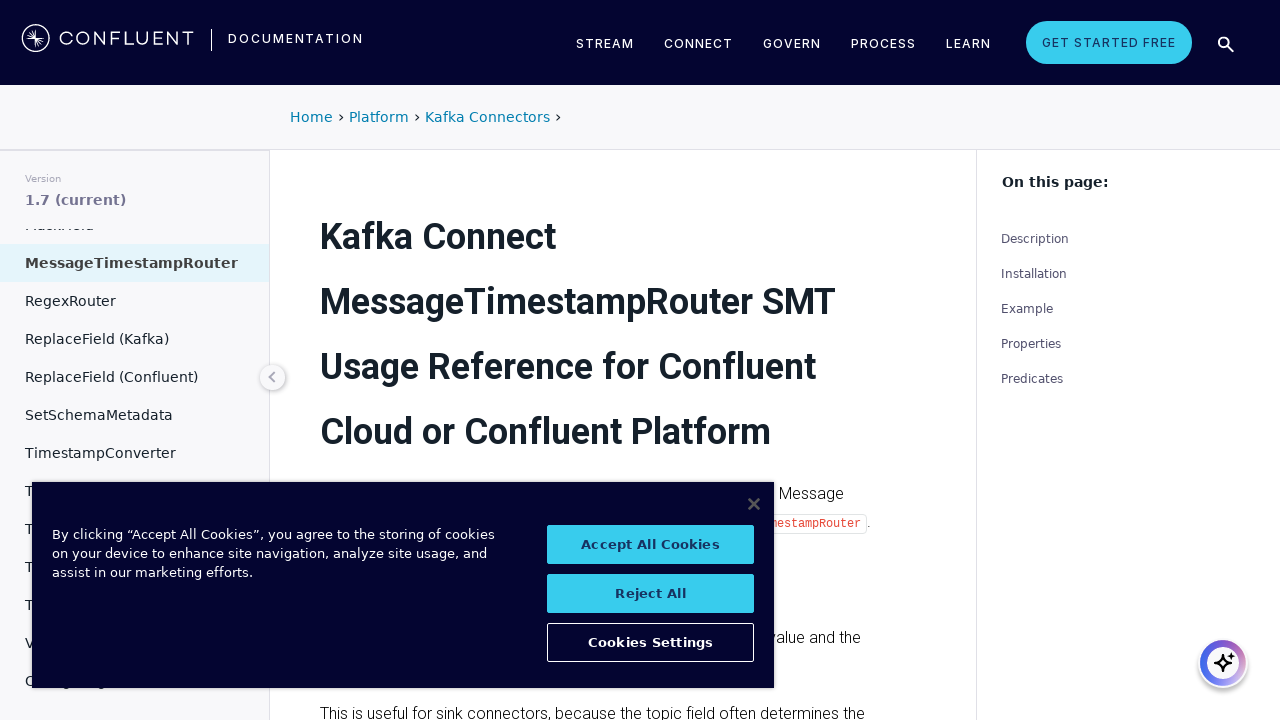

--- FILE ---
content_type: text/html; charset=utf-8
request_url: https://a15784060578.cdn.optimizely.com/client_storage/a15784060578.html
body_size: 425
content:

<script>

var allowedOrigins = [["^https?://(.+\\.)?https://localhost:8000/$", ""], ["^https?://(.+\\.)?https://developer\\.confluent\\.io/$", ""], ["^https?://(.+\\.)?confluent\\.io$", ""], ["^https?://(.+\\.)?localhost:8000$", ""], ["^https?://(.+\\.)?netlify\\.app$", ""], ["^https?://(.+\\.)?www\\.confluent\\.jp$", ""], ["^https?://(.+\\.)?$", ""]];
var blockedOrigins = [];

!function(){"use strict";var d,l,r,c;try{d=window.localStorage}catch(e){l=e}function u(e){return!c||0!==e.indexOf(c.origin)}function v(e,i){return new RegExp(i[0],i[1]).test(e)}function p(e){if(!r){var i={id:"iframeerror",type:"ERROR",response:"Error accessing localStorage: "+(r=e?e.toString():"Localstorage is undefined")};0,event.source.postMessage(JSON.stringify(i),event.origin)}}window.addEventListener("message",function(e){var i,r,t,n,o,s=!1;for(o=0;o<allowedOrigins.length;o++)if(v(e.origin,allowedOrigins[o])){s=!0;break}if(s)for(o=0;o<blockedOrigins.length;o++)if(v(e.origin,blockedOrigins[o])){0,s=!1;break}if(s){c=e;try{i=JSON.parse(e.data)}catch(e){return void 0}if(t=e.origin+"_"+i.key,!d)return p(l);if("GET"===i.type)r=d.getItem(t);else if("PUT"===i.type)try{r=d.setItem(t,i.value)}catch(e){return p(e)}else if("GETALL"===i.type)for(var a in r={},d)d.hasOwnProperty(a)&&u(a)&&(r[a]=d.getItem(a));else{if("DELETE"!==i.type)return void 0;for(var a in d)if(d.hasOwnProperty(a)&&!u(a)){var g=(void 0,1===(f=a.split("$$")).length?null:f[0].split("_")[1]);g&&g!==i.visitorId&&d.removeItem(a)}}var f;void 0!==i.id&&(n={id:i.id,response:r},e.source.postMessage(JSON.stringify(n),e.origin))}},!0),window.addEventListener("storage",function(e){c&&u(e.key)&&c.source.postMessage(JSON.stringify({type:"SYNC",response:{key:e.key,value:e.newValue}}),c.origin)},!0)}();
</script>

--- FILE ---
content_type: text/plain
request_url: https://c.6sc.co/?m=1
body_size: 1
content:
6suuid=072b3417207e2a00d029736947010000b2bd0300

--- FILE ---
content_type: text/plain
request_url: https://c.6sc.co/
body_size: 1
content:
6suuid=072b3417207e2a00d029736947010000b2bd0300

--- FILE ---
content_type: text/plain
request_url: https://c.6sc.co/?m=1
body_size: 1
content:
6suuid=072b3417207e2a00d029736947010000b2bd0300

--- FILE ---
content_type: application/javascript; charset=utf-8
request_url: https://go.confluent.io/index.php/form/getForm?munchkinId=582-QHX-262&form=7106&url=https%3A%2F%2Fdocs.confluent.io%2Fkafka-connectors%2Ftransforms%2Fcurrent%2Fmessagetimestamprouter.html&callback=jQuery37106287556675242705_1769155019524&_=1769155019525
body_size: 1809
content:
jQuery37106287556675242705_1769155019524({"Id":7106,"Vid":7106,"Status":"approved","Name":"2023.Q1_WW_OPTL_Docs Site Updates Subscription.FORM","Description":"","Layout":"left","GutterWidth":10,"OffsetWidth":10,"HasTwoButtons":true,"SubmitLabel":"Submit","ResetLabel":"Clear","ButtonLocation":"120","LabelWidth":100,"FieldWidth":150,"ToolTipType":"none","FontFamily":"Helvetica, Arial, sans-serif","FontSize":"13px","FontColor":"#333","FontUrl":null,"LineMargin":10,"ProcessorVersion":2,"CreatedByUserid":4801,"ProcessOptions":{"language":"English","locale":"en_US","profiling":{"isEnabled":false,"numberOfProfilingFields":3,"alwaysShowFields":[]},"socialSignOn":{"isEnabled":false,"enabledNetworks":[],"cfId":null,"codeSnippet":""}},"EnableDeferredMode":0,"EnableCaptcha":0,"EnableGlobalFormValidationRule":1,"ButtonType":null,"ButtonImageUrl":null,"ButtonText":null,"ButtonSubmissionText":"Please Wait","ButtonStyle":{"id":11,"className":"mktoSimple","css":".mktoForm .mktoButtonWrap.mktoSimple .mktoButton {\ncolor:#fff;\nborder:1px solid #75ae4c;\npadding:0.4em 1em;\nfont-size:1em;\nbackground-color:#99c47c;\nbackground-image: -webkit-gradient(linear, left top, left bottom, from(#99c47c), to(#75ae4c));\nbackground-image: -webkit-linear-gradient(top, #99c47c, #75ae4c);\nbackground-image: -moz-linear-gradient(top, #99c47c, #75ae4c);\nbackground-image: linear-gradient(to bottom, #99c47c, #75ae4c);\n}\n.mktoForm .mktoButtonWrap.mktoSimple .mktoButton:hover {\nborder:1px solid #447f19;\n}\n.mktoForm .mktoButtonWrap.mktoSimple .mktoButton:focus {\noutline:none;\nborder:1px solid #447f19;\n}\n.mktoForm .mktoButtonWrap.mktoSimple .mktoButton:active{\nbackground-color:#75ae4c;\nbackground-image: -webkit-gradient(linear, left top, left bottom, from(#75ae4c), to(#99c47c));\nbackground-image: -webkit-linear-gradient(top, #75ae4c, #99c47c);\nbackground-image: -moz-linear-gradient(top, #75ae4c, #99c47c);\nbackground-image: linear-gradient(to bottom, #75ae4c, #99c47c);\n}\n","buttonColor":null},"ThemeStyle":{"id":2,"displayOrder":1,"name":"Simple","backgroundColor":"#FFF","layout":"left","fontFamily":"Helvetica, Arial, sans-serif","fontSize":"13px","fontColor":"#333","offsetWidth":10,"gutterWidth":10,"labelWidth":100,"fieldWidth":150,"lineMargin":10,"useBackgroundColorOnPreview":false,"css":".mktoForm fieldset.mkt3-formEditorFieldContainer{border: solid 1px gray;}.mktoForm fieldset.mkt3-formEditorFieldContainer legend{padding:0 1em;}","href":"css\/forms2-theme-simple.css","buttonStyleId":11},"ThemeStyleOverride":null,"LiveStreamSettings":null,"rows":[[{"Id":131240,"Name":"Email","IsRequired":true,"Datatype":"email","Maxlength":255,"InputLabel":"","InputInitialValue":"","InputSourceChannel":"constant","PlaceholderText":"Email Address","ValidationMessage":"Must be valid email. \u003Cspan class='mktoErrorDetail'\u003Eexample@yourdomain.com\u003C\/span\u003E"}],[{"Id":131256,"Name":"tellmeaboutplatformnewsreleases","Datatype":"single_checkbox","Maxlength":2000,"PicklistValues":[{"label":"","value":"yes"}],"InputLabel":" Email me about products, services & events from Confluent","InputInitialValue":"","InputSourceChannel":"constant","ProfilingFieldNumber":0,"ValidationMessage":"This field is required."}],[{"Id":131241,"Name":"gacid","Datatype":"hidden","Maxlength":255,"InputLabel":"ga.cid:","InputInitialValue":"","InputSourceChannel":"constant","ProfilingFieldNumber":0}],[{"Id":131242,"Name":"LeadSource","Datatype":"hidden","Maxlength":255,"InputLabel":"Person Source:","InputInitialValue":"Website Content","InputSourceChannel":"constant","InputSourceSelector":"","ProfilingFieldNumber":0}],[{"Id":131243,"Name":"leadSourceMostRecent","Datatype":"hidden","Maxlength":255,"InputLabel":"Person Source (Most Recent):","InputInitialValue":"Website Content","InputSourceChannel":"constant","InputSourceSelector":"","ProfilingFieldNumber":0}],[{"Id":131244,"Name":"Lead_Source_Detail__c","Datatype":"hidden","Maxlength":255,"InputLabel":"Lead Source Detail:","InputInitialValue":"2020_02_WW_OPTL_Confluent Developer Site Updates Subscription","InputSourceChannel":"constant","InputSourceSelector":"","ProfilingFieldNumber":0}],[{"Id":131245,"Name":"leadSourceDetailMostRecent","Datatype":"hidden","Maxlength":255,"InputLabel":"Lead Source Detail (Most Recent):","InputInitialValue":"2020_02_WW_OPTL_Confluent Developer Site Updates Subscription","InputSourceChannel":"constant","InputSourceSelector":"","ProfilingFieldNumber":0}],[{"Id":131246,"Name":"kFipaddress","Datatype":"hidden","Maxlength":255,"InputLabel":"KF_ipaddress:","InputInitialValue":"","InputSourceChannel":"constant","ProfilingFieldNumber":0}],[{"Id":131247,"Name":"utmcampaign","Datatype":"hidden","Maxlength":255,"InputLabel":"utm_campaign:","InputInitialValue":"NULL","InputSourceChannel":"url","InputSourceSelector":"utm_campaign","VisibleRows":4,"ProfilingFieldNumber":0,"DisablePrefill":true}],[{"Id":131248,"Name":"utmcontent","Datatype":"hidden","Maxlength":255,"InputLabel":"utm_content:","InputInitialValue":"NULL","InputSourceChannel":"url","InputSourceSelector":"utm_content","ProfilingFieldNumber":0,"DisablePrefill":true}],[{"Id":131249,"Name":"utmmedium","Datatype":"hidden","Maxlength":255,"InputLabel":"utm_medium:","InputInitialValue":"NULL","InputSourceChannel":"url","InputSourceSelector":"utm_medium","VisibleRows":4,"ProfilingFieldNumber":0,"DisablePrefill":true}],[{"Id":131250,"Name":"utmsource","Datatype":"hidden","Maxlength":255,"InputLabel":"utm_source:","InputInitialValue":"NULL","InputSourceChannel":"url","InputSourceSelector":"utm_source","VisibleRows":4,"ProfilingFieldNumber":0,"DisablePrefill":true}],[{"Id":131251,"Name":"utmterm","Datatype":"hidden","Maxlength":255,"InputLabel":"utm_term:","InputInitialValue":"NULL","InputSourceChannel":"url","InputSourceSelector":"utm_term","ProfilingFieldNumber":0,"DisablePrefill":true}],[{"Id":131257,"Name":"Referrer_Domain__c","Datatype":"hidden","Maxlength":255,"InputLabel":"Referrer URL 2:","InputInitialValue":"","InputSourceChannel":"constant","ProfilingFieldNumber":0}],[{"Id":131252,"Name":"sId__c","Datatype":"hidden","Maxlength":255,"InputLabel":"sId:","InputInitialValue":"","InputSourceChannel":"constant","ProfilingFieldNumber":0}],[{"Id":131253,"Name":"gclid","Datatype":"hidden","Maxlength":255,"InputLabel":"gclid:","InputInitialValue":"","InputSourceChannel":"url","InputSourceSelector":"gclid","ProfilingFieldNumber":0}],[{"Id":131254,"Name":"GCLID_id__c","Datatype":"hidden","Maxlength":255,"InputLabel":"GCLID (L):","InputInitialValue":"","InputSourceChannel":"cookie","InputSourceSelector":"gclid","ProfilingFieldNumber":0,"DisablePrefill":true}],[{"Id":131255,"Name":"FBCLID__c","Datatype":"hidden","Maxlength":255,"InputLabel":"FBCLID:","InputInitialValue":"","InputSourceChannel":"cookie","InputSourceSelector":"fbclid","ProfilingFieldNumber":0,"DisablePrefill":true}],[{"Id":131258,"Name":"LinkedIn_Ad_ID__c","Datatype":"hidden","Maxlength":255,"InputLabel":"LinkedIn Ad ID:","InputInitialValue":"NULL","InputSourceChannel":"url","InputSourceSelector":"li_fat_id","ProfilingFieldNumber":0}]],"fieldsetRows":[],"action":null,"munchkinId":"582-QHX-262","dcJsUrl":"","invalidInputMsg":"Invalid Input","formSubmitFailedMsg":"Submission failed, please try again later."});

--- FILE ---
content_type: text/plain
request_url: https://c.6sc.co/?m=1
body_size: 1
content:
6suuid=072b3417207e2a00d029736947010000b2bd0300

--- FILE ---
content_type: text/javascript
request_url: https://docs.confluent.io/kafka-connectors/transforms/current/_static/js/version-config.js
body_size: -42
content:
const docMinorVersions=["1.7","1.6"];const versionComponent="kafka-connect-transforms";